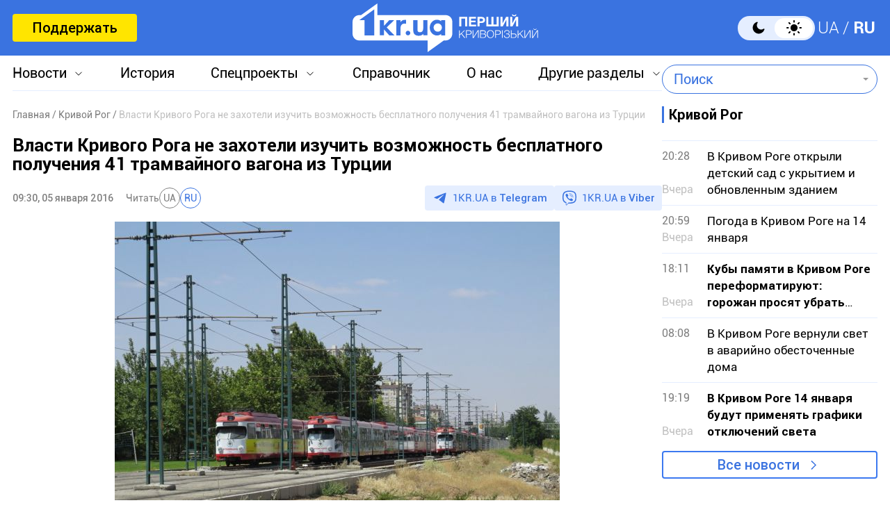

--- FILE ---
content_type: text/html; charset=utf-8
request_url: https://www.google.com/recaptcha/api2/aframe
body_size: 268
content:
<!DOCTYPE HTML><html><head><meta http-equiv="content-type" content="text/html; charset=UTF-8"></head><body><script nonce="X1llhoYV9fGYeK8fEqVmZQ">/** Anti-fraud and anti-abuse applications only. See google.com/recaptcha */ try{var clients={'sodar':'https://pagead2.googlesyndication.com/pagead/sodar?'};window.addEventListener("message",function(a){try{if(a.source===window.parent){var b=JSON.parse(a.data);var c=clients[b['id']];if(c){var d=document.createElement('img');d.src=c+b['params']+'&rc='+(localStorage.getItem("rc::a")?sessionStorage.getItem("rc::b"):"");window.document.body.appendChild(d);sessionStorage.setItem("rc::e",parseInt(sessionStorage.getItem("rc::e")||0)+1);localStorage.setItem("rc::h",'1768378541331');}}}catch(b){}});window.parent.postMessage("_grecaptcha_ready", "*");}catch(b){}</script></body></html>